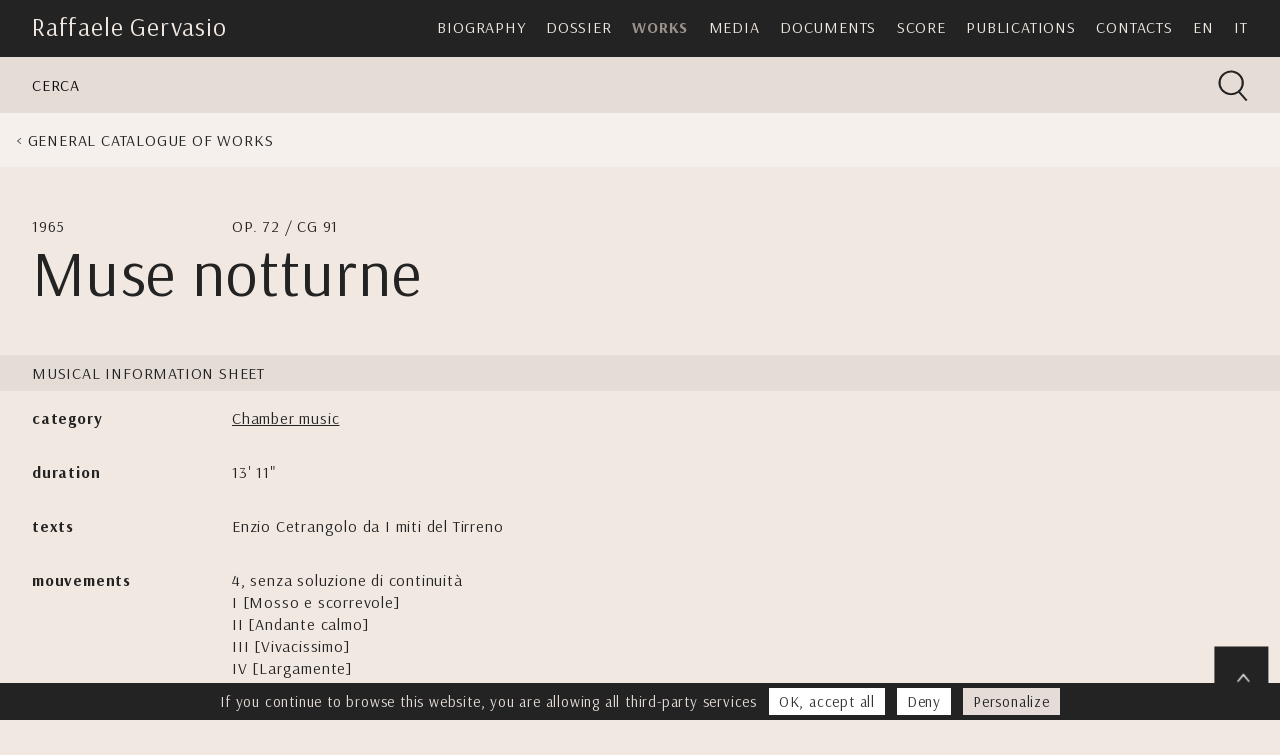

--- FILE ---
content_type: text/html; charset=UTF-8
request_url: https://raffaelegervasio.com/en/cameristica/muse-notturne/
body_size: 5665
content:
<!doctype html><html lang="en-US" class="no-js"><head><meta charset="utf-8"><link media="all" href="https://raffaelegervasio.com/wp-content/cache/autoptimize/css/autoptimize_c6fdb88abf80311ff0f326d159218162.css" rel="stylesheet"><title>Muse notturne &ndash; Raffaele Gervasio</title> <script src="https://ajax.googleapis.com/ajax/libs/webfont/1.6.26/webfont.js"></script> <script>WebFont.load({ google:{families:['Arsenal:400,400i,700,700i']}, custom: { families: ['icomoon'], urls: ['https://raffaelegervasio.com/wp-content/themes/gervasio/fonts/fonts.css?v=1.0.0']},timeout: 2000});</script> <meta name='robots' content='index, follow, max-image-preview:large, max-snippet:-1, max-video-preview:-1' /><link rel="canonical" href="https://raffaelegervasio.com/en/cameristica/muse-notturne/" /><meta property="og:locale" content="en_US" /><meta property="og:type" content="article" /><meta property="og:title" content="Muse notturne &ndash; Raffaele Gervasio" /><meta property="og:url" content="https://raffaelegervasio.com/en/cameristica/muse-notturne/" /><meta property="og:site_name" content="Raffaele Gervasio" /><meta property="article:published_time" content="2019-02-27T18:58:46+00:00" /><meta property="article:modified_time" content="2021-02-01T16:07:08+00:00" /><meta name="author" content="mosne" /><meta name="twitter:card" content="summary_large_image" /><meta name="twitter:label1" content="Written by" /><meta name="twitter:data1" content="mosne" /> <script type="application/ld+json" class="yoast-schema-graph">{"@context":"https://schema.org","@graph":[{"@type":"WebPage","@id":"https://raffaelegervasio.com/cameristica/muse-notturne/","url":"https://raffaelegervasio.com/cameristica/muse-notturne/","name":"Muse notturne &ndash; Raffaele Gervasio","isPartOf":{"@id":"https://raffaelegervasio.com/#website"},"datePublished":"2019-02-27T18:58:46+00:00","dateModified":"2021-02-01T16:07:08+00:00","author":{"@id":"https://raffaelegervasio.com/#/schema/person/2156909b61c6e4497eb8ea068e9edabf"},"breadcrumb":{"@id":"https://raffaelegervasio.com/cameristica/muse-notturne/#breadcrumb"},"inLanguage":"en-US","potentialAction":[{"@type":"ReadAction","target":["https://raffaelegervasio.com/cameristica/muse-notturne/"]}]},{"@type":"BreadcrumbList","@id":"https://raffaelegervasio.com/cameristica/muse-notturne/#breadcrumb","itemListElement":[{"@type":"ListItem","position":1,"name":"Home","item":"https://raffaelegervasio.com/"},{"@type":"ListItem","position":2,"name":"Muse notturne"}]},{"@type":"WebSite","@id":"https://raffaelegervasio.com/#website","url":"https://raffaelegervasio.com/","name":"Raffaele Gervasio","description":"Sito ufficiale del compositore","potentialAction":[{"@type":"SearchAction","target":{"@type":"EntryPoint","urlTemplate":"https://raffaelegervasio.com/?s={search_term_string}"},"query-input":"required name=search_term_string"}],"inLanguage":"en-US"},{"@type":"Person","@id":"https://raffaelegervasio.com/#/schema/person/2156909b61c6e4497eb8ea068e9edabf","name":"mosne","image":{"@type":"ImageObject","inLanguage":"en-US","@id":"https://raffaelegervasio.com/#/schema/person/image/","url":"https://secure.gravatar.com/avatar/ed18b87939936d637d3966b1d6b5ce2b?s=96&d=mm&r=g","contentUrl":"https://secure.gravatar.com/avatar/ed18b87939936d637d3966b1d6b5ce2b?s=96&d=mm&r=g","caption":"mosne"},"url":"https://raffaelegervasio.com/en/author/mosne/"}]}</script> <link rel='dns-prefetch' href='//ajax.googleapis.com' /><link rel='shortlink' href='https://raffaelegervasio.com/en/?p=111' /><link rel="alternate" hreflang="it-IT" href="https://raffaelegervasio.com/cameristica/muse-notturne/"/><link rel="alternate" hreflang="en-US" href="https://raffaelegervasio.com/en/cameristica/muse-notturne/"/><link rel="alternate" hreflang="it" href="https://raffaelegervasio.com/cameristica/muse-notturne/"/><link rel="alternate" hreflang="en" href="https://raffaelegervasio.com/en/cameristica/muse-notturne/"/><link rel="icon" href="https://raffaelegervasio.com/wp-content/uploads/2020/04/cropped-pic-2020-04-11-a-123833-32x32.jpg" sizes="32x32" /><link rel="icon" href="https://raffaelegervasio.com/wp-content/uploads/2020/04/cropped-pic-2020-04-11-a-123833-192x192.jpg" sizes="192x192" /><link rel="apple-touch-icon" href="https://raffaelegervasio.com/wp-content/uploads/2020/04/cropped-pic-2020-04-11-a-123833-180x180.jpg" /><meta name="msapplication-TileImage" content="https://raffaelegervasio.com/wp-content/uploads/2020/04/cropped-pic-2020-04-11-a-123833-270x270.jpg" /><meta name="viewport" content="width=device-width, initial-scale=1.0"/><meta name="theme-color" content="#ffffff"></head><body class="post-template-default single single-post postid-111 single-format-standard translatepress-en_US"><header id="header"> <a id="skip-navigation" class="screen-reader-text" href="#bd">skip navigation</a><div class="grid"><div id="logo"><a class="name" href="https://raffaelegervasio.com/en">Raffaele Gervasio</a></div><nav id="menu" class="serif" aria-hidden="true" aria-label="Main Navigation"><div id="nav_menu-2" class="widget-odd widget-last widget-first widget-1 item widget_nav_menu"><div class="menu-main-it-container"><ul id="menu-main-it" class="menu"><li id="menu-item-795" class="menu-item menu-item-type-post_type menu-item-object-page menu-item-795"><a href="https://raffaelegervasio.com/en/biografia/">Biography</a></li><li id="menu-item-3241" class="menu-item menu-item-type-custom menu-item-object-custom menu-item-3241"><a href="https://raffaelegervasio.com/en/dossier/">Dossier</a></li><li id="menu-item-794" class="menu-item menu-item-type-post_type menu-item-object-page current_page_parent menu-item-794"><a href="https://raffaelegervasio.com/en/opere/">Works</a></li><li id="menu-item-793" class="menu-item menu-item-type-post_type menu-item-object-page menu-item-793"><a href="https://raffaelegervasio.com/en/media/">Media</a></li><li id="menu-item-792" class="menu-item menu-item-type-post_type menu-item-object-page menu-item-792"><a href="https://raffaelegervasio.com/en/documenti/">Documents</a></li><li id="menu-item-2139" class="menu-item menu-item-type-post_type menu-item-object-page menu-item-2139"><a href="https://raffaelegervasio.com/en/partiture/">Score</a></li><li id="menu-item-791" class="menu-item menu-item-type-post_type menu-item-object-page menu-item-791"><a href="https://raffaelegervasio.com/en/pubblicazioni/">Publications</a></li><li id="menu-item-790" class="menu-item menu-item-type-post_type menu-item-object-page menu-item-790"><a href="https://raffaelegervasio.com/en/contatti/">Contacts</a></li><li id="menu-item-3239" class="trp-language-switcher-container menu-item menu-item-type-post_type menu-item-object-language_switcher current-language-menu-item menu-item-3239"><a href="https://raffaelegervasio.com/en/cameristica/muse-notturne/"><span data-no-translation><span class="trp-ls-language-name">EN</span></span></a></li><li id="menu-item-3240" class="trp-language-switcher-container menu-item menu-item-type-post_type menu-item-object-language_switcher menu-item-3240"><a href="https://raffaelegervasio.com/cameristica/muse-notturne/"><span data-no-translation><span class="trp-ls-language-name">IT</span></span></a></li></ul></div></div></nav></div><form action="/en/" method="get" class="searchfrom" id="searchfrom" data-trp-original-action="/"> <label for="search" class="searchfrom__label" data-no-translation="" data-trp-gettext="">Cerca</label> <input type="text" name="s" id="search" autocomplete="off" value="" class="searchfrom__input"/> <input type="submit" class="searchfrom__submit" value="Invia" data-no-translation-value=""/><input type="hidden" name="trp-form-language" value="en"/></form></header><main id="bd"><article class="scheda"> <a href="https://raffaelegervasio.com/en/opere/" class="back">General Catalogue of Works</a><header><div class="infotop"><div class="anno">1965</div><div class="numero"> OP. 72 / CG 91</div></div><h1 class="big">Muse notturne</h1></header><div class="section"><h3 data-no-translation="" data-trp-gettext="">Musical Information Sheet</h3><div class="item i--category"><div class="title" data-no-translation="" data-trp-gettext="">category</div><nav class="content"><ul class="post-categories"><li><a href="https://raffaelegervasio.com/en/category/cameristica/" rel="category tag">Chamber music</a></li></ul></nav></div><div class="item i--durata"><div class="title" data-no-translation="" data-trp-gettext="">duration</div><div class="content">13' 11"</div></div><div class="item i--testi"><div class="title" data-no-translation="" data-trp-gettext="">texts</div><div class="content">Enzio Cetrangolo da I miti del Tirreno</div></div><div class="item i--movimenti"><div class="title" data-no-translation="" data-trp-gettext="">mouvements</div><div class="content">4, senza soluzione di continuità<br /> I [Mosso e scorrevole]<br /> II [Andante calmo]<br /> III [Vivacissimo]<br /> IV [Largamente]</div></div><div class="item i--organico"><div class="title" data-no-translation="" data-trp-gettext="">instrumentation</div><div class="content">soprano, corno, pianoforte</div></div><div class="item i--partitura"><div class="title" data-no-translation="" data-trp-gettext="">sheet music</div><div class="content">Archivio Raffaele Gervasio</div></div><div class="item i--registrazioni"><div class="title" data-no-translation="" data-trp-gettext="">recordings</div><div class="content">1965, 12 maggio, soprano Marta Pender, corno Leonardo Procino, pianoforte Armando Renzi, RAI <br /> 1971, Trio Ceccarossi, soprano Maria Jolanda Colizza, corno Domenico Ceccarossi, pianoforte Ermelinda Magnetti, RCA/MLDS 20258</div></div></div><div class="item i--tags"><div class="title" data-no-translation="" data-trp-gettext="">Tag</div><nav class="content"><a href="https://raffaelegervasio.com/en/tag/corno/" rel="tag">corno</a>, <a href="https://raffaelegervasio.com/en/tag/pianoforte/" rel="tag">pianoforte</a>, <a href="https://raffaelegervasio.com/en/tag/soprano/" rel="tag">soprano</a></nav></div><h3 data-no-translation="" data-trp-gettext="">audio_video</h3><div class="push collection"><div class="medialoop"><div class="video-push"><a class="zoom avideo" data-rel="gallery-media-"  href="https://www.youtube.com/watch?v=aelrEWxZ5wY&list=PLBbmFM7jV1ld9Pyu1DESQ3MUviY9FiSMZ&index=6"><div class="m-img-wrap" style="padding-bottom:56.081%"><img class="lazyload" src="[data-uri]" data-sizes="auto" data-srcset="https://raffaelegervasio.com/wp-content/uploads/2019/02/muse-notturne-444x249.jpg 444w, https://raffaelegervasio.com/wp-content/uploads/2019/02/muse-notturne-1024x575.jpg 1024w, https://raffaelegervasio.com/wp-content/uploads/2019/02/muse-notturne-768x431.jpg 768w, https://raffaelegervasio.com/wp-content/uploads/2019/02/muse-notturne.jpg 1275w" alt="muse notturne"/></div></a></div><div class="captions"><p><strong>Muse notturne</strong><br> 1965, Martha Pender, soprano. Leonardo Procino, corno. Armando Renzi, pianoforte.</p></div></div><div class="medialoop"><div class="video-push"><a class="zoom avideo" data-rel="gallery-media-"  href="https://youtu.be/tLTvE4w1mEo"><div class="m-img-wrap" style="padding-bottom:95.045%"><img class="lazyload" src="[data-uri]" data-sizes="auto" data-srcset="https://raffaelegervasio.com/wp-content/uploads/2019/02/lp-ceccarossi-001-1024x974-1-444x422.jpg 444w, https://raffaelegervasio.com/wp-content/uploads/2019/02/lp-ceccarossi-001-1024x974-1-768x731.jpg 768w, https://raffaelegervasio.com/wp-content/uploads/2019/02/lp-ceccarossi-001-1024x974-1.jpg 1024w" alt="lp-ceccarossi-001-1024x974"/></div></a></div><div class="captions"><p><strong>Muse notturne</strong><br> 1971, Trio Ceccarossi, soprano Maria Jolanda Colizza, corno Domenico Ceccarossi, pianoforte Ermelinda Magnetti</p></div></div></div></article></main><div class="navi"><div class="p--next"> <a href="https://raffaelegervasio.com/en/cameristica/gavotta-per-giulia/" rel="next">&lt; Precedente</a></div><div class="p--prev"> <a href="https://raffaelegervasio.com/en/sinfonica/sinfonia/" rel="prev">Prossimo &gt;</a></div></div><footer id="footer"><div class="grid"><div class="credits">©  Raffaele Gervasio. All right reserved.</div><nav><div id="nav_menu-3" class="widget-odd widget-last widget-first widget-1 item widget_nav_menu"><div class="menu-footer-it-container"><ul id="menu-footer-it" class="menu"><li id="menu-item-801" class="menu-item menu-item-type-custom menu-item-object-custom menu-item-801"><a href="#cookies">Manage cookies</a></li><li id="menu-item-799" class="menu-item menu-item-type-post_type menu-item-object-page menu-item-privacy-policy menu-item-799"><a rel="privacy-policy" href="https://raffaelegervasio.com/en/privacy-policy/">Privacy Policy</a></li><li id="menu-item-3204" class="menu-item menu-item-type-custom menu-item-object-custom menu-item-3204"><a title="web-design by mosne" target="_blank" rel="noopener" href="https://mosne.it">Credits</a></li><li id="menu-item-3193" class="trp-language-switcher-container menu-item menu-item-type-post_type menu-item-object-language_switcher current-language-menu-item menu-item-3193"><a href="https://raffaelegervasio.com/en/cameristica/muse-notturne/"><span data-no-translation><span class="trp-ls-language-name">EN</span></span></a></li><li id="menu-item-3194" class="trp-language-switcher-container menu-item menu-item-type-post_type menu-item-object-language_switcher menu-item-3194"><a href="https://raffaelegervasio.com/cameristica/muse-notturne/"><span data-no-translation><span class="trp-ls-language-name">IT</span></span></a></li></ul></div></div></nav></div></footer> <a href="#top" id="goup" title="back to topo">&gt;</a> <template id="tp-language" data-tp-language="en_US"></template> <script>(function () {
                document.addEventListener("DOMContentLoaded", function (e) {
                    if (document.hasOwnProperty("visibilityState") && document.visibilityState === "prerender") {
                        return;
                    }

                                            if (navigator.webdriver || /bot|crawler|spider|crawling|semrushbot|chrome-lighthouse/i.test(navigator.userAgent)) {
                            return;
                        }
                                        
                    let referrer_url = null;

                    if (typeof document.referrer === 'string' && document.referrer.length > 0) {
                        referrer_url = document.referrer;
                    }

                    const params = location.search.slice(1).split('&').reduce((acc, s) => {
                        const [k, v] = s.split('=')
                        return Object.assign(acc, {[k]: v})
                    }, {})

                    const url = "https://raffaelegervasio.com/en/wp-json/iawp/search"
                    const body = {
                        referrer_url,
                        utm_source: params.utm_source,
                        utm_medium: params.utm_medium,
                        utm_campaign: params.utm_campaign,
                        utm_term: params.utm_term,
                        utm_content: params.utm_content,
                        gclid: params.gclid,
                        ...{"payload":{"resource":"singular","singular_id":111,"page":1},"signature":"35d8c0e5d7ceafb0880b1d9af27e90d5"}                    }
                    const xhr = new XMLHttpRequest()
                    xhr.open("POST", url, true)
                    xhr.setRequestHeader("Content-Type", "application/json;charset=UTF-8")
                    xhr.send(JSON.stringify(body))
                })
            })();</script> <script type="text/javascript">var m_ajaxurl = "https://raffaelegervasio.com/wp-admin/admin-ajax.php";</script><script type='text/javascript' src='//ajax.googleapis.com/ajax/libs/jquery/3.3.1/jquery.min.js' id='jquery-js'></script> <script type='text/javascript' id='trp-dynamic-translator-js-extra'>var trp_data = {"trp_custom_ajax_url":"https:\/\/raffaelegervasio.com\/wp-content\/plugins\/translatepress-multilingual\/includes\/trp-ajax.php","trp_wp_ajax_url":"https:\/\/raffaelegervasio.com\/wp-admin\/admin-ajax.php","trp_language_to_query":"en_US","trp_original_language":"it_IT","trp_current_language":"en_US","trp_skip_selectors":["[data-no-translation]","[data-no-dynamic-translation]","[data-trp-translate-id-innertext]","script","style","head","trp-span","translate-press","[data-trp-translate-id]","[data-trpgettextoriginal]","[data-trp-post-slug]"],"trp_base_selectors":["data-trp-translate-id","data-trpgettextoriginal","data-trp-post-slug"],"trp_attributes_selectors":{"text":{"accessor":"outertext","attribute":false},"block":{"accessor":"innertext","attribute":false},"image_src":{"selector":"img[src]","accessor":"src","attribute":true},"submit":{"selector":"input[type='submit'],input[type='button'], input[type='reset']","accessor":"value","attribute":true},"placeholder":{"selector":"input[placeholder],textarea[placeholder]","accessor":"placeholder","attribute":true},"title":{"selector":"[title]","accessor":"title","attribute":true},"a_href":{"selector":"a[href]","accessor":"href","attribute":true},"button":{"accessor":"outertext","attribute":false},"option":{"accessor":"innertext","attribute":false},"aria_label":{"selector":"[aria-label]","accessor":"aria-label","attribute":true}},"trp_attributes_accessors":["outertext","innertext","src","value","placeholder","title","href","aria-label"],"gettranslationsnonceregular":"970bd0a5dd","showdynamiccontentbeforetranslation":"","skip_strings_from_dynamic_translation":[],"skip_strings_from_dynamic_translation_for_substrings":{"href":["amazon-adsystem","googleads","g.doubleclick"]},"duplicate_detections_allowed":"100","trp_translate_numerals_opt":"no","trp_no_auto_translation_selectors":["[data-no-auto-translation]"]};</script> <script type='text/javascript' src='https://raffaelegervasio.com/wp-content/cache/autoptimize/js/autoptimize_single_0300686ee76218148adfa2444520577e.js?ver=1.0.10' id='mosne-tarte-js'></script> <script type="text/javascript">var tarteaucitronForceLanguage = 'en';
		var tarteaucitronCDN = 'https://raffaelegervasio.com/wp-content/plugins/mosne-tarte/public/tarteaucitron/';
		//console.log("fire1 cdn");
			  tarteaucitron.init({ "cdn":cdn,"hashtag": "#cookies", "highPrivacy": false, "orientation": "bottom", "adblocker": false, "showAlertSmall": false,"cookieslist": true, "removeCredit": true }) ;
				var customTheme = document.createElement('style'),cssRule = '#tarteaucitron #tarteaucitronServices .tarteaucitronMainLine .tarteaucitronName a, #tarteaucitron #tarteaucitronServices .tarteaucitronTitle a {color: #e5dcd7 !important}#tarteaucitron .tarteaucitronBorder, #tarteaucitronAlertSmall #tarteaucitronCookiesListContainer #tarteaucitronCookiesList .tarteaucitronCookiesListMain, #tarteaucitronAlertSmall #tarteaucitronCookiesListContainer #tarteaucitronCookiesList, #tarteaucitronAlertSmall #tarteaucitronCookiesListContainer #tarteaucitronCookiesList .tarteaucitronHidden, #tarteaucitron #tarteaucitronServices .tarteaucitronMainLine {border-color:#232323 !important}#tarteaucitron #tarteaucitronServices .tarteaucitronMainLine .tarteaucitronName b, #tarteaucitronAlertBig #tarteaucitronDisclaimerAlert b, #tarteaucitronAlertSmall #tarteaucitronCookiesNumber, #tarteaucitronAlertSmall #tarteaucitronManager, #tarteaucitronAlertSmall #tarteaucitronCookiesListContainer #tarteaucitronCookiesTitle b, #tarteaucitron #tarteaucitronInfo a {color:#e5dcd7 !important} #tarteaucitron #tarteaucitronServices .tarteaucitronMainLine, #tarteaucitronAlertBig, #tarteaucitronAlertBig #tarteaucitronDisclaimerAlert, #tarteaucitronAlertSmall, .tac_activate, .tac_activate .tac_float, .tac_activate .tac_float b, #tarteaucitron #tarteaucitronClosePanel, #tarteaucitronAlertSmall #tarteaucitronCookiesListContainer #tarteaucitronClosePanelCookie, #tarteaucitronAlertSmall #tarteaucitronCookiesListContainer #tarteaucitronCookiesTitle, #tarteaucitronAlertSmall #tarteaucitronCookiesListContainer #tarteaucitronCookiesTitle:hover, #tarteaucitron #tarteaucitronInfo, #tarteaucitron #tarteaucitronServices .tarteaucitronDetails, #tarteaucitron #tarteaucitronServices .tarteaucitronTitle, #tarteaucitronAlertSmall #tarteaucitronCookiesListContainer #tarteaucitronCookiesList .tarteaucitronTitle, #tarteaucitron #tarteaucitronServices .tarteaucitronMainLine:hover, #tarteaucitronPercentage { background: #232323 !important;color:#e5dcd7 !important}#tarteaucitronAlertBig #tarteaucitronCloseAlert {color: #232323 !important;background:#e5dcd7 !important} #tarteaucitronPercentage {opacity:.75}';
customTheme.type = 'text/css'; if (customTheme.styleSheet) { customTheme.styleSheet.cssText = cssRule;} else { customTheme.appendChild(document.createTextNode(cssRule));}
document.getElementsByTagName('body')[0].appendChild(customTheme);
	    					(tarteaucitron.job = tarteaucitron.job || []).push('vimeo');
			(tarteaucitron.job = tarteaucitron.job || []).push('youtube');
													//custom config
			tarteaucitron.user.googleFonts = 'families';
        (tarteaucitron.job = tarteaucitron.job || []).push('googlefonts');</script> <script defer src="https://raffaelegervasio.com/wp-content/cache/autoptimize/js/autoptimize_1916adf8356dcc970922fbe5acbec790.js"></script></body></html>

--- FILE ---
content_type: text/css
request_url: https://raffaelegervasio.com/wp-content/themes/gervasio/fonts/fonts.css?v=1.0.0
body_size: 465
content:
  @font-face {
  font-family: 'icomoon';
  src:
    url('icomoon.ttf?6dqtkz') format('truetype'),
    url('icomoon.woff?6dqtkz') format('woff'),
    url('icomoon.svg?6dqtkz#icomoon') format('svg');
  font-weight: normal;
  font-style: normal;
}

@font-face {
  font-family: 'Founders';
  src:
  url('FoundersGrotTest-Light.woff?6dqtkz') format('woff');
  font-weight: 300;
  font-style: normal;
}

@font-face {
  font-family: 'Founders';
  src:
  url('FoundersGrotTest-LightItalic.woff?6dqtkz') format('woff');
  font-weight: 300;
  font-style: italic;
}


@font-face {
  font-family: 'lg';
  src: url("lg.eot?n1z373");
  src: url("lg.eot?#iefixn1z373") format("embedded-opentype"), 
       url("lg.woff?n1z373") format("woff"), url("../fonts/lg.ttf?n1z373") format("truetype"), 
       url("lg.svg?n1z373#lg") format("svg");
  font-weight: normal;
  font-style: normal;
}

.selector .selector-icon::before,
.arrow,
.instagram::before,
.selector,
.social,
.icon,
[class^="icon-"], [class*=" icon-"] {
  /* use !important to prevent issues with browser extensions that change fonts */
  font-family: 'icomoon' !important;
  font-style: normal;
  font-weight: normal;
  font-variant: normal;
  text-transform: none;
  line-height: 1;

  /* Better Font Rendering =========== */
  -webkit-font-smoothing: antialiased;
  -moz-osx-font-smoothing: grayscale;
}

.icon-view_module_two:before {
  content: "\32";
}
.icon-list:before {
  content: "\6c";
}
.icon-view_module:before {
  content: "\33";
}


--- FILE ---
content_type: image/svg+xml
request_url: https://raffaelegervasio.com/wp-content/themes/gervasio/images/play-overlay.svg
body_size: 526
content:
<?xml version="1.0" encoding="utf-8"?>
<!-- Generator: Adobe Illustrator 19.2.1, SVG Export Plug-In . SVG Version: 6.00 Build 0)  -->
<svg version="1.1" id="Layer_1" xmlns="http://www.w3.org/2000/svg" xmlns:xlink="http://www.w3.org/1999/xlink" x="0px" y="0px"
	 viewBox="0 0 94 94" style="enable-background:new 0 0 94 94;" xml:space="preserve">
<g>
	<path style="fill:#FFFFFF;" d="M2,47c0,24.9,20.1,45,45,45c24.8,0,45-20.1,45-45S71.9,2,47,2S2,22.1,2,47"/>
</g>
<polygon style="fill:none;stroke:#000000;stroke-miterlimit:10;" points="62.34,47 39.33,33.72 39.33,60.28 62.34,47 39.33,33.72 
	39.33,60.28 "/>
</svg>


--- FILE ---
content_type: image/svg+xml
request_url: https://raffaelegervasio.com/wp-content/themes/gervasio/images/q.svg
body_size: 407
content:
<svg xmlns="http://www.w3.org/2000/svg" width="31.238" height="32.61" viewBox="0 0 31.238 32.61"><g transform="translate(-361.055 -378.559)"><g transform="translate(365.645 378.559) rotate(11)" fill="none" stroke="#232323" stroke-width="2"><circle cx="12.029" cy="12.029" r="12.029" stroke="none"/><circle cx="12.029" cy="12.029" r="11.529" fill="none"/></g><line x2="9.253" y2="7.403" transform="translate(382.828 401.694) rotate(11)" fill="none" stroke="#232323" stroke-width="2"/></g></svg>